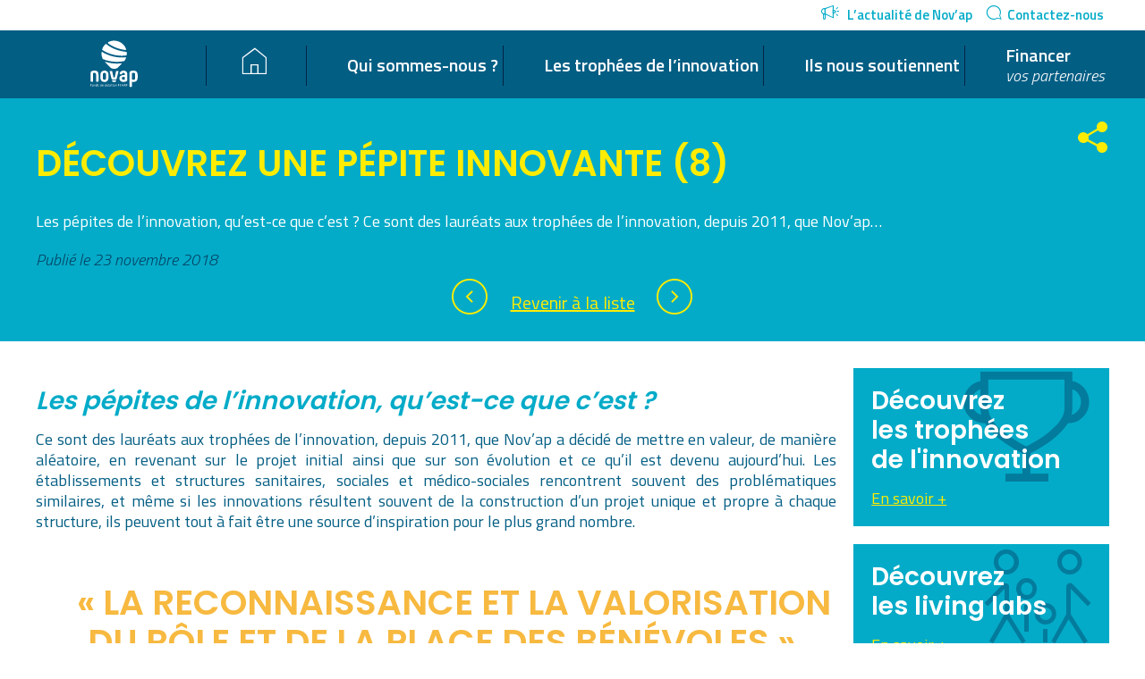

--- FILE ---
content_type: text/html; charset=UTF-8
request_url: http://novap.fehap.fr/decouvrez-pepite-innovante-8/
body_size: 8758
content:
<!DOCTYPE html>
<!--[if lt IE 7]>      <html class="no-js lt-ie9 lt-ie8 lt-ie7"> <![endif]-->
<!--[if IE 7]>         <html class="no-js lt-ie9 lt-ie8"> <![endif]-->
<!--[if IE 8]>         <html class="no-js lt-ie9"> <![endif]-->
<!--[if gt IE 8]><!--> <html lang="fr-FR" class="no-js"> <!--<![endif]-->
<head>
    <meta charset="UTF-8">
    <meta name="viewport" content="width=device-width, initial-scale=1.0">
    <title>Découvrez une pépite innovante (8) | Nov&#039;ap</title>
    <link rel="apple-touch-icon" sizes="180x180" href="http://novap.fehap.fr/wp-content/themes/novap/images/icons/apple-touch-icon.png">
<link rel="icon" type="image/png" sizes="32x32" href="http://novap.fehap.fr/wp-content/themes/novap/images/icons/favicon-32x32.png?v=03">
<link rel="icon" type="image/png" sizes="16x16" href="http://novap.fehap.fr/wp-content/themes/novap/images/icons/favicon-16x16.png?v=03">
<link rel="manifest" href="http://novap.fehap.fr/wp-content/themes/novap/images/icons/manifest.json">
<link rel="mask-icon" href="http://novap.fehap.fr/wp-content/themes/novap/images/icons/safari-pinned-tab.svg" color="#5bbad5">
<link rel="shortcut icon" href="http://novap.fehap.fr/wp-content/themes/novap/images/icons/favicon.ico?v=03">
<meta name="msapplication-config" content="http://novap.fehap.fr/wp-content/themes/novap/images/icons/browserconfig.xml">
<meta name="theme-color" content="#ffffff">    <link rel="profile" href="http://gmpg.org/xfn/11">
    <link rel="pingback" href="http://novap.fehap.fr/xmlrpc.php">
    <!--[if lt IE 9]> <script src="http://novap.fehap.fr/wp-content/themes/novap/js/jquery.backgroundSize.js"></script> <![endif]-->
    <meta name='robots' content='max-image-preview:large' />
<link rel='dns-prefetch' href='//fonts.googleapis.com' />
<link rel="alternate" type="application/rss+xml" title="Nov&#039;ap &raquo; Découvrez une pépite innovante (8) Flux des commentaires" href="http://novap.fehap.fr/decouvrez-pepite-innovante-8/feed/" />
<link rel='stylesheet' id='dashicons-css' href='http://novap.fehap.fr/wp-includes/css/dashicons.min.css?ver=6.4.7' type='text/css' media='all' />
<link rel='stylesheet' id='post-views-counter-frontend-css' href='http://novap.fehap.fr/wp-content/plugins/post-views-counter/css/frontend.min.css?ver=1.5.5' type='text/css' media='all' />
<link rel='stylesheet' id='wp-block-library-css' href='http://novap.fehap.fr/wp-includes/css/dist/block-library/style.min.css?ver=6.4.7' type='text/css' media='all' />
<style id='classic-theme-styles-inline-css' type='text/css'>
/*! This file is auto-generated */
.wp-block-button__link{color:#fff;background-color:#32373c;border-radius:9999px;box-shadow:none;text-decoration:none;padding:calc(.667em + 2px) calc(1.333em + 2px);font-size:1.125em}.wp-block-file__button{background:#32373c;color:#fff;text-decoration:none}
</style>
<style id='global-styles-inline-css' type='text/css'>
body{--wp--preset--color--black: #000000;--wp--preset--color--cyan-bluish-gray: #abb8c3;--wp--preset--color--white: #ffffff;--wp--preset--color--pale-pink: #f78da7;--wp--preset--color--vivid-red: #cf2e2e;--wp--preset--color--luminous-vivid-orange: #ff6900;--wp--preset--color--luminous-vivid-amber: #fcb900;--wp--preset--color--light-green-cyan: #7bdcb5;--wp--preset--color--vivid-green-cyan: #00d084;--wp--preset--color--pale-cyan-blue: #8ed1fc;--wp--preset--color--vivid-cyan-blue: #0693e3;--wp--preset--color--vivid-purple: #9b51e0;--wp--preset--gradient--vivid-cyan-blue-to-vivid-purple: linear-gradient(135deg,rgba(6,147,227,1) 0%,rgb(155,81,224) 100%);--wp--preset--gradient--light-green-cyan-to-vivid-green-cyan: linear-gradient(135deg,rgb(122,220,180) 0%,rgb(0,208,130) 100%);--wp--preset--gradient--luminous-vivid-amber-to-luminous-vivid-orange: linear-gradient(135deg,rgba(252,185,0,1) 0%,rgba(255,105,0,1) 100%);--wp--preset--gradient--luminous-vivid-orange-to-vivid-red: linear-gradient(135deg,rgba(255,105,0,1) 0%,rgb(207,46,46) 100%);--wp--preset--gradient--very-light-gray-to-cyan-bluish-gray: linear-gradient(135deg,rgb(238,238,238) 0%,rgb(169,184,195) 100%);--wp--preset--gradient--cool-to-warm-spectrum: linear-gradient(135deg,rgb(74,234,220) 0%,rgb(151,120,209) 20%,rgb(207,42,186) 40%,rgb(238,44,130) 60%,rgb(251,105,98) 80%,rgb(254,248,76) 100%);--wp--preset--gradient--blush-light-purple: linear-gradient(135deg,rgb(255,206,236) 0%,rgb(152,150,240) 100%);--wp--preset--gradient--blush-bordeaux: linear-gradient(135deg,rgb(254,205,165) 0%,rgb(254,45,45) 50%,rgb(107,0,62) 100%);--wp--preset--gradient--luminous-dusk: linear-gradient(135deg,rgb(255,203,112) 0%,rgb(199,81,192) 50%,rgb(65,88,208) 100%);--wp--preset--gradient--pale-ocean: linear-gradient(135deg,rgb(255,245,203) 0%,rgb(182,227,212) 50%,rgb(51,167,181) 100%);--wp--preset--gradient--electric-grass: linear-gradient(135deg,rgb(202,248,128) 0%,rgb(113,206,126) 100%);--wp--preset--gradient--midnight: linear-gradient(135deg,rgb(2,3,129) 0%,rgb(40,116,252) 100%);--wp--preset--font-size--small: 13px;--wp--preset--font-size--medium: 20px;--wp--preset--font-size--large: 36px;--wp--preset--font-size--x-large: 42px;--wp--preset--spacing--20: 0.44rem;--wp--preset--spacing--30: 0.67rem;--wp--preset--spacing--40: 1rem;--wp--preset--spacing--50: 1.5rem;--wp--preset--spacing--60: 2.25rem;--wp--preset--spacing--70: 3.38rem;--wp--preset--spacing--80: 5.06rem;--wp--preset--shadow--natural: 6px 6px 9px rgba(0, 0, 0, 0.2);--wp--preset--shadow--deep: 12px 12px 50px rgba(0, 0, 0, 0.4);--wp--preset--shadow--sharp: 6px 6px 0px rgba(0, 0, 0, 0.2);--wp--preset--shadow--outlined: 6px 6px 0px -3px rgba(255, 255, 255, 1), 6px 6px rgba(0, 0, 0, 1);--wp--preset--shadow--crisp: 6px 6px 0px rgba(0, 0, 0, 1);}:where(.is-layout-flex){gap: 0.5em;}:where(.is-layout-grid){gap: 0.5em;}body .is-layout-flow > .alignleft{float: left;margin-inline-start: 0;margin-inline-end: 2em;}body .is-layout-flow > .alignright{float: right;margin-inline-start: 2em;margin-inline-end: 0;}body .is-layout-flow > .aligncenter{margin-left: auto !important;margin-right: auto !important;}body .is-layout-constrained > .alignleft{float: left;margin-inline-start: 0;margin-inline-end: 2em;}body .is-layout-constrained > .alignright{float: right;margin-inline-start: 2em;margin-inline-end: 0;}body .is-layout-constrained > .aligncenter{margin-left: auto !important;margin-right: auto !important;}body .is-layout-constrained > :where(:not(.alignleft):not(.alignright):not(.alignfull)){max-width: var(--wp--style--global--content-size);margin-left: auto !important;margin-right: auto !important;}body .is-layout-constrained > .alignwide{max-width: var(--wp--style--global--wide-size);}body .is-layout-flex{display: flex;}body .is-layout-flex{flex-wrap: wrap;align-items: center;}body .is-layout-flex > *{margin: 0;}body .is-layout-grid{display: grid;}body .is-layout-grid > *{margin: 0;}:where(.wp-block-columns.is-layout-flex){gap: 2em;}:where(.wp-block-columns.is-layout-grid){gap: 2em;}:where(.wp-block-post-template.is-layout-flex){gap: 1.25em;}:where(.wp-block-post-template.is-layout-grid){gap: 1.25em;}.has-black-color{color: var(--wp--preset--color--black) !important;}.has-cyan-bluish-gray-color{color: var(--wp--preset--color--cyan-bluish-gray) !important;}.has-white-color{color: var(--wp--preset--color--white) !important;}.has-pale-pink-color{color: var(--wp--preset--color--pale-pink) !important;}.has-vivid-red-color{color: var(--wp--preset--color--vivid-red) !important;}.has-luminous-vivid-orange-color{color: var(--wp--preset--color--luminous-vivid-orange) !important;}.has-luminous-vivid-amber-color{color: var(--wp--preset--color--luminous-vivid-amber) !important;}.has-light-green-cyan-color{color: var(--wp--preset--color--light-green-cyan) !important;}.has-vivid-green-cyan-color{color: var(--wp--preset--color--vivid-green-cyan) !important;}.has-pale-cyan-blue-color{color: var(--wp--preset--color--pale-cyan-blue) !important;}.has-vivid-cyan-blue-color{color: var(--wp--preset--color--vivid-cyan-blue) !important;}.has-vivid-purple-color{color: var(--wp--preset--color--vivid-purple) !important;}.has-black-background-color{background-color: var(--wp--preset--color--black) !important;}.has-cyan-bluish-gray-background-color{background-color: var(--wp--preset--color--cyan-bluish-gray) !important;}.has-white-background-color{background-color: var(--wp--preset--color--white) !important;}.has-pale-pink-background-color{background-color: var(--wp--preset--color--pale-pink) !important;}.has-vivid-red-background-color{background-color: var(--wp--preset--color--vivid-red) !important;}.has-luminous-vivid-orange-background-color{background-color: var(--wp--preset--color--luminous-vivid-orange) !important;}.has-luminous-vivid-amber-background-color{background-color: var(--wp--preset--color--luminous-vivid-amber) !important;}.has-light-green-cyan-background-color{background-color: var(--wp--preset--color--light-green-cyan) !important;}.has-vivid-green-cyan-background-color{background-color: var(--wp--preset--color--vivid-green-cyan) !important;}.has-pale-cyan-blue-background-color{background-color: var(--wp--preset--color--pale-cyan-blue) !important;}.has-vivid-cyan-blue-background-color{background-color: var(--wp--preset--color--vivid-cyan-blue) !important;}.has-vivid-purple-background-color{background-color: var(--wp--preset--color--vivid-purple) !important;}.has-black-border-color{border-color: var(--wp--preset--color--black) !important;}.has-cyan-bluish-gray-border-color{border-color: var(--wp--preset--color--cyan-bluish-gray) !important;}.has-white-border-color{border-color: var(--wp--preset--color--white) !important;}.has-pale-pink-border-color{border-color: var(--wp--preset--color--pale-pink) !important;}.has-vivid-red-border-color{border-color: var(--wp--preset--color--vivid-red) !important;}.has-luminous-vivid-orange-border-color{border-color: var(--wp--preset--color--luminous-vivid-orange) !important;}.has-luminous-vivid-amber-border-color{border-color: var(--wp--preset--color--luminous-vivid-amber) !important;}.has-light-green-cyan-border-color{border-color: var(--wp--preset--color--light-green-cyan) !important;}.has-vivid-green-cyan-border-color{border-color: var(--wp--preset--color--vivid-green-cyan) !important;}.has-pale-cyan-blue-border-color{border-color: var(--wp--preset--color--pale-cyan-blue) !important;}.has-vivid-cyan-blue-border-color{border-color: var(--wp--preset--color--vivid-cyan-blue) !important;}.has-vivid-purple-border-color{border-color: var(--wp--preset--color--vivid-purple) !important;}.has-vivid-cyan-blue-to-vivid-purple-gradient-background{background: var(--wp--preset--gradient--vivid-cyan-blue-to-vivid-purple) !important;}.has-light-green-cyan-to-vivid-green-cyan-gradient-background{background: var(--wp--preset--gradient--light-green-cyan-to-vivid-green-cyan) !important;}.has-luminous-vivid-amber-to-luminous-vivid-orange-gradient-background{background: var(--wp--preset--gradient--luminous-vivid-amber-to-luminous-vivid-orange) !important;}.has-luminous-vivid-orange-to-vivid-red-gradient-background{background: var(--wp--preset--gradient--luminous-vivid-orange-to-vivid-red) !important;}.has-very-light-gray-to-cyan-bluish-gray-gradient-background{background: var(--wp--preset--gradient--very-light-gray-to-cyan-bluish-gray) !important;}.has-cool-to-warm-spectrum-gradient-background{background: var(--wp--preset--gradient--cool-to-warm-spectrum) !important;}.has-blush-light-purple-gradient-background{background: var(--wp--preset--gradient--blush-light-purple) !important;}.has-blush-bordeaux-gradient-background{background: var(--wp--preset--gradient--blush-bordeaux) !important;}.has-luminous-dusk-gradient-background{background: var(--wp--preset--gradient--luminous-dusk) !important;}.has-pale-ocean-gradient-background{background: var(--wp--preset--gradient--pale-ocean) !important;}.has-electric-grass-gradient-background{background: var(--wp--preset--gradient--electric-grass) !important;}.has-midnight-gradient-background{background: var(--wp--preset--gradient--midnight) !important;}.has-small-font-size{font-size: var(--wp--preset--font-size--small) !important;}.has-medium-font-size{font-size: var(--wp--preset--font-size--medium) !important;}.has-large-font-size{font-size: var(--wp--preset--font-size--large) !important;}.has-x-large-font-size{font-size: var(--wp--preset--font-size--x-large) !important;}
.wp-block-navigation a:where(:not(.wp-element-button)){color: inherit;}
:where(.wp-block-post-template.is-layout-flex){gap: 1.25em;}:where(.wp-block-post-template.is-layout-grid){gap: 1.25em;}
:where(.wp-block-columns.is-layout-flex){gap: 2em;}:where(.wp-block-columns.is-layout-grid){gap: 2em;}
.wp-block-pullquote{font-size: 1.5em;line-height: 1.6;}
</style>
<link rel='stylesheet' id='novap-webfonts-css' href='//fonts.googleapis.com/css?family=Poppins:400,500,600|Titillium+Web:300i,400,600,700' type='text/css' media='all' />
<link rel='stylesheet' id='novap-style-css' href='http://novap.fehap.fr/wp-content/themes/novap/css/style.css?ver=1.1.11' type='text/css' media='screen' />
<link rel='stylesheet' id='novap-style-print-css' href='http://novap.fehap.fr/wp-content/themes/novap/css/print.css?ver=1.1.0' type='text/css' media='print' />
<script type="text/javascript" src="http://novap.fehap.fr/wp-includes/js/jquery/jquery.min.js?ver=3.7.1" id="jquery-core-js"></script>
<script type="text/javascript" src="http://novap.fehap.fr/wp-includes/js/jquery/jquery-migrate.min.js?ver=3.4.1" id="jquery-migrate-js"></script>
<script type="text/javascript" src="http://novap.fehap.fr/wp-content/themes/novap/js/modernizr-2.6.2-respond-1.1.0.min.js?ver=2.6.2" id="modernizr-js"></script>
<script type="text/javascript" id="novap-scripts-js-extra">
/* <![CDATA[ */
var novap_script_objects = {"theme_url":"http:\/\/novap.fehap.fr\/wp-content\/themes\/novap","ajax_url":"http:\/\/novap.fehap.fr\/wp-admin\/admin-ajax.php"};
/* ]]> */
</script>
<script type="text/javascript" src="http://novap.fehap.fr/wp-content/themes/novap/js/scripts.min.js?ver=1.1.05" id="novap-scripts-js"></script>
<script></script><link rel="https://api.w.org/" href="http://novap.fehap.fr/wp-json/" /><link rel="alternate" type="application/json" href="http://novap.fehap.fr/wp-json/wp/v2/posts/2416" /><link rel="EditURI" type="application/rsd+xml" title="RSD" href="http://novap.fehap.fr/xmlrpc.php?rsd" />
<link rel="canonical" href="http://novap.fehap.fr/decouvrez-pepite-innovante-8/" />
<link rel='shortlink' href='http://novap.fehap.fr/?p=2416' />
<link rel="alternate" type="application/json+oembed" href="http://novap.fehap.fr/wp-json/oembed/1.0/embed?url=http%3A%2F%2Fnovap.fehap.fr%2Fdecouvrez-pepite-innovante-8%2F" />
<link rel="alternate" type="text/xml+oembed" href="http://novap.fehap.fr/wp-json/oembed/1.0/embed?url=http%3A%2F%2Fnovap.fehap.fr%2Fdecouvrez-pepite-innovante-8%2F&#038;format=xml" />
<meta name="generator" content="Site Kit by Google 1.118.0" /><meta name="generator" content="Powered by WPBakery Page Builder - drag and drop page builder for WordPress."/>
<style type="text/css" media="screen">
    /* html { margin-top: 32px !important; }
    * html body { margin-top: 32px !important; }
    @media screen and ( min-width: 768px and max-width: 782px ) {
        html { margin-top: 46px !important; }
        * html body { margin-top: 46px !important; }
    }
    @media screen and ( max-width: 767px ) {
        html { margin-top: 0 !important; }
        * html body { margin-top: 0 !important; }
    } */
</style>
<link rel="icon" href="http://novap.fehap.fr/wp-content/uploads/2020/05/cropped-novap_couleur_favicon-32x32.png" sizes="32x32" />
<link rel="icon" href="http://novap.fehap.fr/wp-content/uploads/2020/05/cropped-novap_couleur_favicon-192x192.png" sizes="192x192" />
<link rel="apple-touch-icon" href="http://novap.fehap.fr/wp-content/uploads/2020/05/cropped-novap_couleur_favicon-180x180.png" />
<meta name="msapplication-TileImage" content="http://novap.fehap.fr/wp-content/uploads/2020/05/cropped-novap_couleur_favicon-270x270.png" />
<noscript><style> .wpb_animate_when_almost_visible { opacity: 1; }</style></noscript>        </head>

<body class="post-template-default single single-post postid-2416 single-format-standard loading wpb-js-composer js-comp-ver-7.4 vc_responsive">
    <div class="clear"></div><div id="log"></div>
      <div id="respMenuWrapper"></div><a id="respMenuButton" href="javacript:;"><i><span></span></i></a>    
    <header id="header">
        <div id="headerTop">
            <div class="pageInner">
                <div id="headerTopRight">
                    <div id="topMenuWrapper">
                        <ul id="headerTopRightMenu">
                            <li id="menu-item-41" class="menu-item menu-item-type-post_type menu-item-object-page menu-item-41"><a href="http://novap.fehap.fr/lactualite-de-novap/"><i class="pictoNews"></i> L&rsquo;actualité de Nov&rsquo;ap</a></li>
<li id="menu-item-40" class="menu-item menu-item-type-post_type menu-item-object-page menu-item-40"><a href="http://novap.fehap.fr/contactez-nous/"><i class="pictoChat"></i>Contactez-nous</a></li>
                        </ul>
                    </div>
                </div>
                <div class="clear"></div>
            </div>
        </div>
        <div id="headerMain">
            <div class="pageInner">
                <a id="mainLogo" href="http://novap.fehap.fr/" title="" rel="home"></a>
                <div id="mainNavWrapper">
                    <nav id="mainNav">
                        <ul id="mainMenu">
                            <li id="menu-item-1478" class="home menu-item menu-item-type-post_type menu-item-object-page menu-item-home menu-item-1478"><a href="http://novap.fehap.fr/"><i class="pictoHome"></i></a></li>
<li id="menu-item-449" class="menu-item menu-item-type-post_type menu-item-object-page menu-item-449"><a href="http://novap.fehap.fr/quest-ce-que-novap/">Qui sommes-nous ?</a></li>
<li id="menu-item-37" class="sub6 candidate menu-item menu-item-type-post_type menu-item-object-page menu-item-has-children menu-item-37"><a href="http://novap.fehap.fr/fehap-valorise-vos-innovations/">Les trophées de l&rsquo;innovation</a>
<ul class="sub-menu">
	<li id="menu-item-394" class="menu-item menu-item-type-post_type menu-item-object-page menu-item-394"><a href="http://novap.fehap.fr/fehap-valorise-vos-innovations/">Quand la Fehap valorise vos innovations</a></li>
	<li id="menu-item-2492" class="menu-item menu-item-type-post_type menu-item-object-page menu-item-2492"><a href="http://novap.fehap.fr/les-laureats/">Les lauréats</a></li>
	<li id="menu-item-392" class="menu-item menu-item-type-post_type menu-item-object-page menu-item-392"><a href="http://novap.fehap.fr/les-candidats/">Les candidats : cartographie des projets reçus</a></li>
</ul>
</li>
<li id="menu-item-4332" class="menu-item menu-item-type-post_type menu-item-object-page menu-item-4332"><a href="http://novap.fehap.fr/partenaires/">Ils nous soutiennent</a></li>
<li id="menu-item-38" class="menu-item menu-item-type-post_type menu-item-object-page menu-item-38"><a href="http://novap.fehap.fr/vos-partenaires/">Financer <br /><small>vos partenaires</small></a></li>
                        </ul>
                        <div class="clear"></div>
                    </nav>
                </div>
                <div class="clear"></div>
            </div>
        </div>
    </header>
    <div id="mainContent" role="main">    <header class="pageHeader singleHeader">
        <div class="pageInner">
            <h1>Découvrez une pépite innovante (8)</h1>
            <p>Les pépites de l’innovation, qu&rsquo;est-ce que c&rsquo;est ? Ce sont des lauréats aux trophées de l’innovation, depuis 2011, que Nov’ap&#8230;</p>
            <div class="date">Publié le 23 novembre 2018</div>
            <div class="socialsShareWrapper">
    <a href="javascript:;" class="open" title="Share this page"><i class="pictoShare"></i></a>
    <ul class="socials socialShare">
        <li><a class="facebook" href="https://www.facebook.com/sharer/sharer.php?u=http://novap.fehap.fr/decouvrez-pepite-innovante-8/" title="Partager sur Facebook" target="_blank"></a></li>
        <li><a class="twitter" href="https://twitter.com/home?status=D%C3%A9couvrez+une+p%C3%A9pite+innovante+%288%29+http%3A%2F%2Fnovap.fehap.fr%2F%3Fp%3D2416" title="Partager sur Twitter" target="_blank"></a></li>
        <li><a class="linkedin" href="https://www.linkedin.com/shareArticle?mini=true&url=http://novap.fehap.fr/decouvrez-pepite-innovante-8/&title=Découvrez une pépite innovante (8)&summary=&source=" title="Partager sur LinkedIn" target="_blank"></a></li>
    </ul>
    <div class="clear"></div>
</div>        </div>
        <nav class="postsNav">
    <ul>
        <li class="prev"><a href="http://novap.fehap.fr/28-decouvrez-projet-kapass/" rel="prev"><i class="pictoArrowLeft"></i></a></li>
        <li class="all"><a href="http://novap.fehap.fr/lactualite-de-novap/">Revenir à la liste</a></li>        <li class="next"><a href="http://novap.fehap.fr/90-dossiers-recus-merci-participation/" rel="next"><span class=""><i class="pictoArrowRight"></i></a> <i class="pictoRight"></i></li>
        <div class="clear"></div>
    </ul>
</nav>    </header>
    
    <div class="espace30"></div>
    <div class="pageInner">
        <div class="row last">
            <div class="col col9">
                <div class="pageContent editableContent singleContent">
                    <h3><span style="color: #00abc8;"><em><strong>Les pépites de l’innovation, qu&rsquo;est-ce que c&rsquo;est ?</strong></em> </span></h3>
<p style="text-align: justify;">Ce sont des lauréats aux trophées de l’innovation, depuis 2011, que Nov’ap a décidé de mettre en valeur, de manière aléatoire, en revenant sur le projet initial ainsi que sur son évolution et ce qu’il est devenu aujourd’hui. Les établissements et structures sanitaires, sociales et médico-sociales rencontrent souvent des problématiques similaires, et même si les innovations résultent souvent de la construction d’un projet unique et propre à chaque structure, ils peuvent tout à fait être une source d’inspiration pour le plus grand nombre.</p>
<p>&nbsp;</p>
<h2 style="padding-left: 30px; text-align: center;"><span style="color: #f7b93e;"> « LA RECONNAISSANCE ET LA VALORISATION DU RÔLE ET DE LA PLACE DES BÉNÉVOLES »    </span><span style="color: #fab900;"><span style="color: #f7b93e;">LAURÉAT DES TROPHÉES DE L&rsquo;INNOVATION DE 2012</span><br />
</span></h2>
<p>&nbsp;</p>
<p style="text-align: justify;"><span style="color: #004266;">L’association les Amitiés d’Armor a travaillé sur <em>la reconnaissance et la valorisation du rôle et de la place des bénévoles </em>œuvrant au sein de 10 EHPAD, afin de promouvoir la pratique du bénévolat et de souligner cet engagement, toujours dans l’optique d’améliorer le bien-être des résidents.</span></p>
<p style="text-align: justify;"><span style="color: #004266;">Concrètement, cela s’est traduit par la rédaction d’une charte afin d’encadrer la pratique des bénévoles tout en les responsabilisant dans leurs missions; la mise en place d’une journée annuelle d’inter-échanges, destinée à donner des outils aux bénévoles pour les faire monter en compétences sur le projet associatif et l’institution de  « référents » bénévoles pour leur apporter un appui.</span></p>
<p style="text-align: justify;"><span style="color: #004266;">A cette occasion, le projet porté par l’association avait été désigné comme lauréat aux trophées de l’innovation de la FEHAP en 2012.</span></p>
<p style="text-align: center;"><span style="color: #fab900; font-size: 12pt;"><strong>Pour revoir la présentation initiale du projet, <span style="color: #fab900;">cliquez <a style="color: #fab900;" href="http://novap.fehap.fr/candidats/reconnaissance-valorisation-role-de-place-benevoles-2/">ici</a></span></strong></span></p>
<p style="text-align: justify;"><span style="color: #004266;">Depuis, les bénévoles sont positionnés comme de <strong>véritables partenaires de l’institution</strong> : leur présence régulière, leur connaissance du fonctionnement de l&rsquo;établissement et leur bonne compréhension des comportements et attentes des résidents, en font de précieux intervenants.</span></p>
<p style="text-align: justify;"><span style="color: #004266;">Ils sont même devenus <strong>force de proposition</strong> auprès du directeur afin de suggérer des améliorations dans les équipements et/ou l’organisation de l’établissement.</span></p>
<p style="text-align: justify;"><span style="color: #004266;">Depuis 2012, cette mise en valeur des bénévoles a permis de stabiliser leur nombre au sein des 10 établissements et les actions initialement mises en place perdurent : les bénévoles reçoivent et signent la charte avant de débuter leur activité au sein de l’établissement, des référents établissements et associatifs sont toujours désignés et les bénévoles attendent avec impatience la tenue des journées annuelles bénévoles.  </span></p>
<p style="text-align: justify;"><span style="color: #004266;">La valorisation de leur rôle s’incarne dans la volonté que<strong> les EHPAD soient avant tout des lieux de vie avant d&rsquo;être des lieux de soins </strong>pour les personnes accompagnées, où chacune d’elles, grâce à l’aide des bénévoles, puisse maintenir ou développer un intérêt pour des activités à vocation culturelle, spirituelle ou autre.</span></p>
<h2 style="text-align: justify;"></h2>
<div class="post-views content-post post-2416 entry-meta load-static">
				<span class="post-views-icon dashicons dashicons-chart-bar"></span> <span class="post-views-label">Post Views:</span> <span class="post-views-count">0</span>
			</div>                    <hr />
                </div>
                <h2>Les derniers articles publiés</h2>
                <div class="newsFullList">
<div class="leftRightContent">
    <div class="image" style="background-image: url(http://novap.fehap.fr/wp-content/uploads/2022/01/Kapass.png);"></div>
    <a href="http://novap.fehap.fr/28-decouvrez-projet-kapass/" class="content postContent">
        <div class="date">Publié le  28 janvier 2022</div>
        <h3>#28. Découvrez le projet « KAPASS »</h3>
        <div class="excerpt">«KAPASS» 
Lauréat de l'édition 2019 des trophées de l'innovation de la FEHAP dans la catégorie ESPOIR
Souvenez-vous en 2019, le projet porté par l'ALGEEI 47 avait remporté un trophée de...</div>
        <span class="more">En savoir +</span>
    </a>
    <div class="clear"></div>
</div>


<div class="leftRightContent">
    <div class="image" style="background-image: url(http://novap.fehap.fr/wp-content/uploads/2022/01/header_1920x600_ffe_08122021-1024x320_1-800x250.jpg);"></div>
    <a href="http://novap.fehap.fr/appel-a-projets-humanisation-des-soins-accueillir-et-accompagner-dans-des-lieux-de-soins/" class="content postContent">
        <div class="date">Publié le  10 janvier 2022</div>
        <h3>Les candidatures au concours La France s&rsquo;engage ouvertes jusqu&rsquo;au 27 janvier !</h3>
        <div class="excerpt">Créée en 2017, la Fondation La France s'engage promeut l’engagement de la société civile dans des initiatives innovantes, solidaires et utiles au plus grand nombre. Elle favorise ainsi le...</div>
        <span class="more">En savoir +</span>
    </a>
    <div class="clear"></div>
</div>


<div class="leftRightContent">
    <div class="image" style="background-image: url(http://novap.fehap.fr/wp-content/uploads/2021/12/Fondation_de_France.svg_-490x490.png);"></div>
    <a href="http://novap.fehap.fr/appel-a-projets-humanisation-soins-accueillir-accompagner-lieux-de-soins/" class="content postContent">
        <div class="date">Publié le  15 décembre 2021</div>
        <h3>Appel à projets : Humanisation des soins : accueillir et accompagner dans des lieux de soins</h3>
        <div class="excerpt">La Fondation de France lance un appel à projet sur le thème de l'humanisation des soins : accueillir et accompagner dans des lieux de soins.

L'appel à projet est ouvert jusqu'au 23 mars 2022.</div>
        <span class="more">En savoir +</span>
    </a>
    <div class="clear"></div>
</div>

</div>

<!-- <div class="textCenter"><a href="javascript:;" class="button morePosts moreNews">Afficher plus d'articles</a></div> -->

<script type="text/javascript">
        var posts_count = 62;
    var cat_id = '';
</script><div class="clear"></div>            </div>
            <div class="col col3 sidebar">
    <a href="http://novap.fehap.fr/les-candidats/" class="sideBlock candidates">
        <h3>Découvrez <br />les trophées <br />de l'innovation</h3>
        <span class="more">En savoir +</span>
    </a>
    <a href="http://novap.fehap.fr/les-living-labs/" class="sideBlock living_labs">
        <h3>Découvrez <br />les living labs</h3>
        <span class="more">En savoir +</span>
    </a>
</div>        </div>
    </div>
        <div class="espace150"></div>
    
                <div class="pageInner footerInterpellationWrapper">
            <div class="wpb-content-wrapper"><div class="vc_row wpb_row vc_row-fluid yellow_bg interpellationBlock vc_custom_1507640855057 vc_row-o-equal-height vc_row-o-content-middle vc_row-flex"><div class="wpb_column vc_column_container vc_col-sm-6"><div class="vc_column-inner"><div class="wpb_wrapper">
	<div class="wpb_text_column wpb_content_element " >
		<div class="wpb_wrapper">
			<h2><span style="color: #005d83;">Vous souhaitez déposer</span><br />
<span style="color: #005d83;">un dossier ?</span></h2>
<p>N&rsquo;hésitez pas à déposer ici votre dossier de candidature pour les trophées de l&rsquo;innovation FEHAP !</p>

		</div>
	</div>
</div></div></div><div class="wpb_column vc_column_container vc_col-sm-6"><div class="vc_column-inner"><div class="wpb_wrapper">
	<div class="wpb_text_column wpb_content_element " >
		<div class="wpb_wrapper">
			<p style="text-align: center;"><a href="http://novap.fehap.fr/deposer-votre-projet/" target="" class="button blue_light  style="">Déposez votre dossier en ligne !</a></p>

		</div>
	</div>
</div></div></div></div>
</div>        </div>
            </div>
    <div class="clear"></div>
    
    <footer id="footer" role="contentinfo" style="background-image: url();">
        <div class="pageInner">
            <a href="http://www.fehap.fr" target="_blank"><img src="http://novap.fehap.fr/wp-content/themes/novap/images/fehap_footer.png" alt="Nov'ap" id="footerLogo" /></a>
            <div id="footerCols" class="row last">
                <div class="col col3 comHeight" data-height-group="footerCol">
                    Fédération des Etablissements Hospitaliers<br />
                    & d'Aide à la Personne<br />
                    Privés Non Lucratifs
                    <br />© copyright 2026                </div>
                <div class="col col3 comHeight" data-height-group="footerCol">
                    <p>01 53 98 95 00<br />
179, rue de Lourmel 75 015 PARIS</p>
                </div>
                <div class="col col3 comHeight" data-height-group="footerCol">
                    <nav id="footerNav"><ul><li id="menu-item-50" class="menu-item menu-item-type-post_type menu-item-object-page menu-item-50"><a href="http://novap.fehap.fr/contactez-nous/">Nous contacter</a></li>
<li id="menu-item-49" class="menu-item menu-item-type-post_type menu-item-object-page menu-item-49"><a href="http://novap.fehap.fr/mentions-legales/">Mentions légales</a></li>
</ul></nav>
                </div>
                <div class="col col3 comHeight" data-height-group="footerCol">
                                            <img src="http://novap.fehap.fr/wp-content/themes/novap/images/partenaires_footer.png" class="footerBank" />
                                    </div>
                <div class="clear"></div>
            </div>
            <div class="clear"></div>
        </div>
    </footer>
    <div class="clear"></div>
    
    <style>/*Centrage bouton formulaire*/
.page-id-1824 button {
display: block !important;
margin: 0 auto !important;
}

/*Force l'apparition des description de champs de formulaire*/
.gform_wrapper .gform_fields  li.gfield .gfield_description {
display: block !important;
}
/*Force l'apparition des labels de champs de formulaire*/
label.gfield_label {
display: block !important;
margin-bottom: 0 !important;
margin-top: 30px !important;
}

/*Style des titres des formulaires*/
.t1 {
margin-top: 60px !important;
text-transform: uppercase !important;
font-weight: bold !important;
font-size: 1.8em !important;
}

.t2 {
margin-top: 50px !important;
font-size: 1.4em !important;
border-bottom-width: 0px !important;
text-transform: uppercase !important;
}

.t3 {
margin-top: 40px !important;
font-weight: bold !important;
border-bottom-width: 0px !important;
display: inline-block !important;
}

/*Style séparateur*/
.jump {
margin: 30px 0 0 30px !important;
}

#mainContent div.pageInner.footerInterpellationWrapper {
display: none !important;
}

/*Suppression menu intermédiaire*/
#mainContent header div nav {
display: none !important;
}

/*Bouton candidature*/
#bouton-candidature {
text-transform : uppercase;
margin : 50px;
font-weight: bold;
}

#bouton-candidature a {
background-color : #ffed07;
border : none;
width: 100%;
margin: auto;
font-size : 24px;
color: #035f84;
padding: 25px;
}

#bouton-candidature a:hover {
background-color : #035f84;
color: #ffed07;
animation: 1s ease-in;
}</style>        <!-- Global site tag (gtag.js) - Google Analytics -->
<script async src="https://www.googletagmanager.com/gtag/js?id=UA-36859452-1"></script>
<script>
  window.dataLayer = window.dataLayer || [];
  function gtag(){dataLayer.push(arguments);}
  gtag('js', new Date());

  gtag('config', 'UA-36859452-1');
</script>    <link rel='stylesheet' id='js_composer_front-css' href='http://novap.fehap.fr/wp-content/plugins/js_composer/assets/css/js_composer.min.css?ver=7.4' type='text/css' media='all' />
<script type="text/javascript" src="http://novap.fehap.fr/wp-content/themes/novap/js/custom-form-elements.js?ver=1.102" id="custom-form-elements-script-js"></script>
<script type="text/javascript" src="http://novap.fehap.fr/wp-content/themes/novap/js/royalslider/jquery.royalslider.min.js?ver=1.0" id="royalslider-js"></script>
<script type="text/javascript" src="http://novap.fehap.fr/wp-content/plugins/js_composer/assets/js/dist/js_composer_front.min.js?ver=7.4" id="wpb_composer_front_js-js"></script>
<script></script>
</body>
</html>

--- FILE ---
content_type: image/svg+xml
request_url: http://novap.fehap.fr/wp-content/themes/novap/images/novap.svg
body_size: 19357
content:
<?xml version="1.0" encoding="UTF-8"?>
<svg id="Calque_1" xmlns="http://www.w3.org/2000/svg" version="1.1" viewBox="0 0 215 200">
  <!-- Generator: Adobe Illustrator 29.6.1, SVG Export Plug-In . SVG Version: 2.1.1 Build 9)  -->
  <defs>
    <style>
      .st0 {
        fill: #fff;
      }
    </style>
  </defs>
  <path class="st0" d="M8.75,172.59v-33.3c0-2.87.46-4.91,1.38-6.1s2.26-2.12,4.04-2.8c1.65-.67,3.41-1.15,5.28-1.42,1.86-.28,3.65-.41,5.37-.41,6.3,0,10.73,1.47,13.3,4.4,2.57,2.94,3.85,7.49,3.85,13.67v25.96c0,1.83-.92,2.75-2.75,2.75h-4.86c-1.83,0-2.75-.92-2.75-2.75v-26.88c0-2.75-.49-4.74-1.47-5.96-.98-1.22-2.69-1.83-5.14-1.83-.86,0-1.68.03-2.48.09-.8.06-1.47.18-2.02.37-.55.18-.92.46-1.1.83-.18.37-.28,1.01-.28,1.93v31.47c0,1.83-.92,2.75-2.75,2.75h-4.86c-1.83,0-2.75-.92-2.75-2.75Z"/>
  <path class="st0" d="M66.63,176.26c-5.5,0-9.69-1.7-12.57-5.09-2.88-3.39-4.31-8.42-4.31-15.09v-7.34c0-6.61,1.5-11.62,4.5-15.05,3-3.42,7.37-5.14,13.12-5.14s9.69,1.71,12.57,5.14c2.87,3.43,4.31,8.47,4.31,15.14v7.25c0,6.67-1.5,11.7-4.5,15.09-3,3.39-7.37,5.09-13.12,5.09ZM66.82,166.91c4.59,0,6.88-2.29,6.88-6.88v-15.14c0-4.65-2.17-6.97-6.51-6.97-4.59,0-6.88,2.29-6.88,6.88v15.14c0,4.65,2.17,6.97,6.51,6.97Z"/>
  <path class="st0" d="M147.37,176.26c-5.38,0-9.59-1.28-12.61-3.85-3.03-2.57-4.54-6.24-4.54-11.01s1.54-8.12,4.63-10.6c3.09-2.48,7.42-3.72,12.98-3.72,1.83,0,3.64.18,5.41.55v-2.75c0-4.65-1.87-6.97-5.6-6.97-1.77,0-3.1.34-3.99,1.01-.89.67-1.58,1.53-2.06,2.57-.31.73-.69,1.32-1.15,1.74-.46.43-1.15.64-2.06.64h-4.31c-1.83,0-2.75-.92-2.75-2.75,0-1.59.35-3.13,1.06-4.63.7-1.5,1.74-2.84,3.12-4.04s3.07-2.14,5.09-2.84c2.02-.7,4.37-1.06,7.06-1.06,5.14,0,9.08,1.39,11.83,4.17,2.75,2.78,4.13,7.42,4.13,13.9v18.9c0,2.94-.46,4.99-1.38,6.15-.92,1.16-2.29,2.08-4.13,2.75-3.43,1.22-7,1.83-10.73,1.83ZM151.77,166.45c.55-.18.93-.46,1.15-.83.21-.37.32-1.01.32-1.93v-8.16c-.92-.18-1.83-.32-2.75-.41-.92-.09-1.99-.14-3.21-.14-2.2,0-3.84.44-4.91,1.33-1.07.89-1.61,2.37-1.61,4.45,0,2.2.53,3.78,1.61,4.72,1.07.95,2.77,1.42,5.09,1.42.49,0,1.16-.01,2.02-.05.86-.03,1.62-.17,2.29-.41Z"/>
  <path class="st0" d="M175.53,197.53c-1.83,0-2.75-.92-2.75-2.75v-55.48c0-2.87.46-4.91,1.38-6.1s2.26-2.12,4.04-2.8c.79-.31,1.73-.58,2.8-.83,1.07-.24,2.12-.44,3.17-.6,1.04-.15,2.06-.26,3.07-.32,1.01-.06,1.88-.09,2.61-.09,5.75,0,10.08,1.71,12.98,5.14,2.9,3.43,4.36,8.47,4.36,15.14v7.25c0,6.67-1.5,11.7-4.5,15.09-3,3.39-7.37,5.09-13.12,5.09-1.04,0-2.1-.06-3.17-.18-1.07-.12-2.16-.28-3.26-.46v19.15c0,1.83-.92,2.75-2.75,2.75h-4.86ZM189.75,166.91c4.59,0,6.88-2.29,6.88-6.88v-15.14c0-4.65-2.26-6.97-6.79-6.97-1.04,0-1.97.03-2.8.09-.83.06-1.64.22-2.43.46-.55.12-.93.38-1.15.78-.22.4-.32,1.05-.32,1.97v22.48c0,.92.11,1.58.32,1.97.21.4.6.66,1.15.78.79.25,1.62.38,2.48.41.86.03,1.74.05,2.66.05Z"/>
  <path class="st0" d="M119.58,98.75c6.51,0,12.93-.4,19.17-1.2,1.17-.15,1.86,1.25,1.03,2.09l-16.81,16.82c-5.54,5.54-24.46,5.54-29.99,0l-22.93-22.93s-.02-.02-.03-.03c-.9-.9.02-2.41,1.24-2.03,7.22,2.25,14.95,4.05,22.93,5.3,8.53,1.34,17.05,2,25.41,2Z"/>
  <path class="st0" d="M158.02,74.9c-1.69,4.38-3.97,8.59-6.85,12.49-.3.41-.74.69-1.23.8-31.63,7.19-66.09,1.62-89.34-8.46-.47-.2-.84-.56-1.06-1.02-3.48-7.29-5.22-15.2-5.22-23.11,0-1.42.06-2.84.17-4.25.12-1.57,1.89-2.46,3.22-1.61,10.1,6.39,22.43,12,35.71,16.09,15.48,4.78,31.27,7.19,46.32,7.19,5.45,0,10.81-.32,16.03-.96,1.58-.19,2.81,1.35,2.24,2.84Z"/>
  <path class="st0" d="M154.82,41.37c-28.36-3.21-55.15-15.01-71.96-27.95-1.89-1.46-1.63-4.41.49-5.5,7.7-3.98,16.16-5.97,24.62-5.97,13.73,0,27.46,5.24,37.93,15.71,5.65,5.65,9.78,12.26,12.38,19.3.85,2.3-1.02,4.69-3.46,4.41Z"/>
  <path class="st0" d="M161.6,55.59c0,1.78-.09,3.57-.27,5.34s-1.51,3.16-3.25,3.43c-6.05.92-12.18,1.35-18.29,1.35-30.92,0-61.54-10.92-80.78-23.9-1.47-.99-2.08-2.86-1.47-4.53,2.59-7.16,6.76-13.88,12.5-19.62.14-.14.29-.29.43-.43,1.41-1.38,3.64-1.48,5.16-.22,10.66,8.85,25.26,16.97,41.43,22.85,13.55,4.93,27.44,8,40.93,9.14,1.92.16,3.44,1.69,3.54,3.61.05.99.08,1.98.08,2.97Z"/>
  <g>
    <path class="st0" d="M126.38,131.68h0s-7.88,31.06-7.88,31.06c-.49,1.95-2.25,3.31-4.25,3.31h-13.18c-2.01,0-3.76-1.36-4.25-3.31l-7.89-31.05c.04-.38.17-.7.4-.95.43-.46,1.11-.69,2.04-.69h7.1c.57,0,1.07.4,1.18.96l5.2,25.14c.12.56.61.96,1.18.96h3.53c.57,0,1.06-.4,1.18-.96l5.2-25.14c.12-.56.61-.96,1.18-.96h6.82c1.52,0,2.32.55,2.42,1.64Z"/>
    <path class="st0" d="M100.17,169.18c-.93,0-1.61.88-1.38,1.78h0c.56,2.16,1.3,3.59,2.22,4.3.93.71,2.38,1.06,4.35,1.06h4.63c1.98,0,3.43-.35,4.35-1.06.93-.71,1.67-2.14,2.22-4.3h0c.23-.9-.45-1.78-1.38-1.78h-15Z"/>
  </g>
  <g>
    <path class="st0" d="M13.83,185.65c0,.09,0,.18-.01.25,0,.07-.03.13-.05.17-.03.04-.05.07-.09.09s-.07.03-.1.03h-3.55v3.29h3.35s.07,0,.1.03c.03.02.06.05.09.09.02.04.04.09.05.16,0,.07.01.15.01.26,0,.09,0,.18-.01.24-.01.07-.03.12-.05.16-.03.04-.05.07-.09.1-.03.02-.07.03-.1.03h-3.35v4.03s-.01.07-.03.1c-.02.03-.05.06-.1.07-.05.02-.11.03-.19.04s-.18.02-.31.02c-.12,0-.22,0-.31-.02s-.15-.03-.2-.04c-.05-.02-.08-.04-.1-.07-.02-.03-.03-.07-.03-.1v-8.96c0-.19.05-.33.15-.41.1-.08.21-.12.33-.12h4.35s.07.01.1.03c.03.02.06.05.09.1.02.04.04.1.05.18s.01.16.01.25Z"/>
    <path class="st0" d="M21.69,191.15c0,.55-.07,1.05-.22,1.51-.14.46-.36.86-.65,1.19-.29.33-.65.59-1.08.78-.43.19-.93.28-1.5.28s-1.04-.08-1.45-.25c-.41-.16-.75-.4-1.03-.72-.27-.31-.48-.7-.61-1.14-.13-.45-.2-.96-.2-1.53s.07-1.05.21-1.51.36-.86.64-1.19c.29-.33.64-.59,1.07-.78.43-.18.93-.28,1.5-.28s1.04.08,1.45.25c.41.16.75.4,1.03.72s.48.7.62,1.14c.14.45.21.96.21,1.52ZM20.41,191.23c0-.36-.03-.71-.1-1.03-.07-.32-.18-.61-.34-.85-.16-.24-.37-.44-.63-.58-.27-.14-.6-.21-1-.21-.37,0-.68.06-.95.19-.26.13-.48.31-.65.55-.17.24-.3.52-.38.84s-.12.68-.12,1.06.03.72.1,1.04c.07.32.18.61.34.85s.37.43.64.58c.27.14.6.21,1,.21.36,0,.68-.06.94-.19s.49-.31.66-.55.3-.51.38-.84c.08-.32.12-.68.12-1.07Z"/>
    <path class="st0" d="M29.31,194.59s0,.07-.03.1c-.02.03-.05.05-.1.07-.04.02-.11.04-.19.04-.08,0-.18.02-.3.02s-.23,0-.31-.02c-.08,0-.14-.03-.19-.04-.04-.02-.08-.04-.1-.07-.02-.03-.03-.06-.03-.1v-3.94c0-.38-.03-.69-.09-.93-.06-.23-.15-.44-.26-.61-.11-.17-.26-.3-.45-.39-.18-.09-.39-.13-.63-.13-.31,0-.62.11-.93.33-.31.22-.63.54-.97.96v4.71s-.01.07-.03.1c-.02.03-.05.05-.1.07-.04.02-.11.04-.19.04s-.18.02-.31.02-.22,0-.3-.02c-.08,0-.14-.03-.19-.04-.05-.02-.08-.04-.1-.07-.02-.03-.03-.06-.03-.1v-6.73s0-.07.02-.1.04-.05.09-.07c.04-.02.1-.04.17-.04.07,0,.16-.01.28-.01s.2,0,.27.01c.07,0,.13.02.17.04.04.02.07.05.09.07s.03.06.03.1v.89c.38-.42.76-.73,1.13-.93.38-.2.76-.3,1.14-.3.45,0,.83.08,1.13.23.31.15.55.36.74.61s.33.55.41.89c.08.34.12.75.12,1.23v4.11Z"/>
    <path class="st0" d="M37.33,194.59s0,.07-.03.1c-.02.03-.05.05-.09.07-.04.02-.1.03-.17.04-.07,0-.15.02-.25.02-.1,0-.19,0-.26-.02-.07,0-.13-.02-.17-.04-.04-.02-.08-.04-.1-.07s-.03-.06-.03-.1v-.89c-.35.38-.72.68-1.1.9-.38.21-.8.32-1.25.32-.49,0-.92-.1-1.26-.29-.35-.19-.63-.45-.85-.78-.22-.33-.38-.71-.48-1.15s-.15-.91-.15-1.4c0-.58.06-1.1.19-1.57.12-.47.31-.86.55-1.19.24-.33.55-.58.91-.76.36-.18.78-.27,1.25-.27.39,0,.75.09,1.08.26.33.17.65.43.97.76v-3.91s0-.07.03-.1c.02-.03.05-.06.1-.07.05-.02.11-.03.19-.04.08-.01.18-.02.3-.02s.23,0,.31.02c.08.01.14.03.19.04.04.02.08.04.1.07s.03.07.03.1v9.96ZM36.09,189.85c-.33-.41-.66-.73-.97-.95-.31-.22-.64-.33-.98-.33-.31,0-.58.07-.8.22-.22.15-.4.35-.53.59-.14.24-.24.52-.3.83-.06.31-.09.62-.09.94,0,.34.03.67.08.99.05.32.14.61.27.86.13.25.3.45.52.61.21.15.48.23.81.23.16,0,.32-.02.47-.07s.31-.12.47-.22c.16-.1.33-.24.5-.41s.36-.37.55-.62v-2.69Z"/>
    <path class="st0" d="M43.83,192.75c0,.34-.06.65-.19.92-.13.27-.31.5-.54.68-.23.18-.51.32-.84.42-.32.09-.68.14-1.07.14-.24,0-.47-.02-.68-.06-.22-.04-.41-.08-.58-.14-.17-.06-.32-.12-.44-.18s-.21-.12-.26-.17c-.05-.05-.09-.12-.12-.21-.03-.09-.04-.21-.04-.37,0-.09,0-.17.01-.24,0-.06.02-.12.04-.16s.04-.07.06-.09c.03-.02.06-.03.09-.03.05,0,.14.03.24.1.11.07.24.14.4.22s.34.15.56.22c.21.07.46.1.74.1.21,0,.4-.02.57-.07.17-.04.32-.11.44-.2.12-.09.22-.2.29-.33s.1-.29.1-.48-.05-.35-.15-.48c-.1-.13-.23-.24-.39-.34-.16-.1-.34-.19-.54-.27s-.41-.16-.62-.24c-.21-.08-.42-.18-.62-.29-.2-.11-.38-.24-.54-.39-.16-.15-.29-.34-.39-.55-.1-.21-.15-.47-.15-.77,0-.26.05-.52.15-.76s.26-.45.46-.64c.2-.18.46-.33.77-.44.31-.11.66-.16,1.07-.16.18,0,.36.01.54.04.18.03.34.07.49.11.14.04.27.09.37.15.1.05.18.1.23.14s.09.07.1.1c.02.03.03.06.04.1,0,.04.01.08.02.14,0,.05.01.12.01.2,0,.08,0,.16-.01.22,0,.06-.02.11-.04.15-.02.04-.04.07-.06.09-.03.02-.05.03-.08.03-.04,0-.11-.03-.19-.08s-.19-.11-.33-.18c-.13-.06-.29-.12-.48-.18-.18-.05-.39-.08-.62-.08-.21,0-.39.02-.55.07-.16.05-.29.11-.39.2-.1.09-.18.19-.23.31-.05.12-.08.25-.08.39,0,.19.05.36.15.49.1.13.23.25.39.35.16.1.34.19.55.27.2.08.41.16.62.25.21.08.42.18.63.28s.39.23.55.38c.16.15.29.33.39.54.1.21.15.46.15.75Z"/>
    <path class="st0" d="M54.83,194.59s0,.07-.03.1c-.02.03-.05.05-.09.07-.04.02-.1.03-.17.04-.07,0-.15.02-.25.02-.1,0-.19,0-.26-.02-.07,0-.13-.02-.17-.04-.04-.02-.08-.04-.1-.07s-.03-.06-.03-.1v-.89c-.35.38-.72.68-1.1.9-.38.21-.8.32-1.25.32-.49,0-.92-.1-1.26-.29-.35-.19-.63-.45-.85-.78-.22-.33-.38-.71-.48-1.15s-.15-.91-.15-1.4c0-.58.06-1.1.19-1.57.12-.47.31-.86.55-1.19.24-.33.55-.58.91-.76.36-.18.78-.27,1.25-.27.39,0,.75.09,1.08.26.33.17.65.43.97.76v-3.91s0-.07.03-.1c.02-.03.05-.06.1-.07.05-.02.11-.03.19-.04.08-.01.18-.02.3-.02s.23,0,.31.02c.08.01.14.03.19.04.04.02.08.04.1.07s.03.07.03.1v9.96ZM53.59,189.85c-.33-.41-.66-.73-.97-.95-.31-.22-.64-.33-.98-.33-.31,0-.58.07-.8.22-.22.15-.4.35-.53.59-.14.24-.24.52-.3.83-.06.31-.09.62-.09.94,0,.34.03.67.08.99.05.32.14.61.27.86.13.25.3.45.52.61.21.15.48.23.81.23.16,0,.32-.02.47-.07s.31-.12.47-.22c.16-.1.33-.24.5-.41s.36-.37.55-.62v-2.69Z"/>
    <path class="st0" d="M62.86,190.93c0,.19-.05.33-.15.42-.1.08-.21.12-.33.12h-4.43c0,.37.04.71.11,1.01.08.3.2.56.38.77.18.21.4.38.68.49s.62.17,1.03.17c.32,0,.61-.03.86-.08.25-.05.47-.11.65-.18.18-.06.33-.12.45-.18s.21-.08.27-.08c.04,0,.07,0,.09.03.03.02.05.04.06.08.02.04.03.08.03.15,0,.06.01.14.01.23,0,.06,0,.12,0,.17,0,.05-.01.09-.02.13s-.02.07-.04.1-.04.06-.07.09c-.03.03-.11.07-.24.13-.13.06-.31.12-.52.18-.21.06-.46.11-.74.16-.28.05-.58.07-.9.07-.55,0-1.04-.08-1.45-.23-.42-.15-.77-.38-1.05-.69s-.5-.69-.64-1.14c-.14-.46-.22-.99-.22-1.6s.07-1.1.22-1.56c.15-.46.37-.85.65-1.17.28-.32.62-.57,1.02-.74.4-.17.85-.26,1.34-.26.53,0,.98.08,1.35.25.37.17.68.4.92.68.24.29.42.62.53,1.01s.17.8.17,1.24v.22ZM61.61,190.56c.01-.65-.13-1.16-.43-1.53-.3-.37-.75-.55-1.35-.55-.31,0-.57.06-.81.17-.23.11-.42.27-.58.46-.16.19-.28.41-.36.66s-.13.52-.14.79h3.67Z"/>
    <path class="st0" d="M73.96,194.59s0,.07-.03.1c-.02.03-.05.05-.09.07-.04.02-.1.03-.17.04-.07,0-.15.02-.25.02s-.19,0-.26-.02c-.07,0-.13-.02-.17-.04-.04-.02-.08-.04-.1-.07-.02-.03-.03-.06-.03-.1v-.89c-.35.38-.72.68-1.1.9s-.8.32-1.25.32c-.49,0-.92-.1-1.26-.29-.35-.19-.63-.45-.85-.78-.22-.33-.38-.71-.47-1.15-.1-.44-.15-.91-.15-1.4,0-.58.06-1.1.19-1.57.12-.47.31-.86.55-1.19.24-.33.55-.58.91-.76.36-.18.78-.27,1.25-.27.39,0,.75.09,1.08.26.33.17.65.43.97.76v-3.91s0-.07.03-.1c.02-.03.05-.06.1-.07.05-.02.11-.03.19-.04.08-.01.18-.02.3-.02s.23,0,.31.02c.08.01.14.03.19.04.04.02.08.04.1.07.02.03.03.07.03.1v9.96ZM72.72,189.85c-.33-.41-.66-.73-.97-.95-.31-.22-.64-.33-.98-.33-.31,0-.58.07-.8.22-.22.15-.4.35-.53.59-.14.24-.24.52-.3.83-.06.31-.09.62-.09.94,0,.34.03.67.08.99.05.32.14.61.27.86.13.25.3.45.52.61.21.15.48.23.81.23.16,0,.32-.02.47-.07s.31-.12.47-.22c.16-.1.33-.24.5-.41.17-.17.36-.37.55-.62v-2.69Z"/>
    <path class="st0" d="M82.51,191.15c0,.55-.07,1.05-.22,1.51-.14.46-.36.86-.65,1.19-.29.33-.65.59-1.08.78-.43.19-.93.28-1.5.28s-1.04-.08-1.45-.25-.75-.4-1.03-.72-.48-.7-.61-1.14-.2-.96-.2-1.53.07-1.05.21-1.51c.14-.46.36-.86.64-1.19s.64-.59,1.07-.78c.43-.18.93-.28,1.5-.28s1.04.08,1.45.25c.41.16.75.4,1.03.72s.48.7.62,1.14c.14.45.21.96.21,1.52ZM81.23,191.23c0-.36-.03-.71-.1-1.03-.07-.32-.18-.61-.34-.85-.16-.24-.37-.44-.63-.58-.27-.14-.6-.21-1-.21-.37,0-.68.06-.95.19-.26.13-.48.31-.65.55-.17.24-.3.52-.38.84s-.12.68-.12,1.06.03.72.1,1.04c.07.32.18.61.34.85s.37.43.64.58c.27.14.6.21,1,.21.36,0,.68-.06.94-.19.27-.13.49-.31.66-.55s.3-.51.38-.84c.08-.32.12-.68.12-1.07Z"/>
    <path class="st0" d="M87.82,194.09c0,.14,0,.26-.03.34s-.05.15-.09.19-.1.08-.18.11c-.08.03-.17.06-.27.09s-.21.04-.33.06c-.12.02-.23.02-.34.02-.35,0-.65-.05-.9-.14-.25-.09-.45-.23-.61-.42-.16-.19-.28-.42-.35-.71-.07-.29-.11-.62-.11-1.01v-3.93h-.94c-.07,0-.13-.04-.18-.12-.04-.08-.07-.21-.07-.39,0-.09,0-.17.02-.24s.03-.12.05-.16.05-.07.08-.09c.03-.02.07-.03.11-.03h.93v-1.6s0-.07.03-.1c.02-.03.05-.06.1-.08.05-.02.11-.04.19-.05.08,0,.18-.02.3-.02s.23,0,.31.02c.08,0,.14.03.19.05s.08.05.1.08.03.06.03.1v1.6h1.73s.07,0,.1.03c.03.02.06.05.08.09s.04.1.05.16.01.14.01.24c0,.18-.02.31-.07.39-.04.08-.1.12-.18.12h-1.73v3.76c0,.46.07.81.21,1.05.14.24.38.36.74.36.11,0,.22-.01.31-.03.09-.02.17-.05.24-.07.07-.02.13-.05.18-.07.05-.02.09-.03.13-.03.02,0,.05,0,.07.02.02.01.04.04.05.07.01.03.02.08.03.14s.01.13.01.22Z"/>
    <path class="st0" d="M94.34,194.59c0,.06-.02.1-.06.13-.04.03-.09.05-.16.07-.07.01-.17.02-.31.02s-.23,0-.31-.02c-.08-.02-.13-.04-.17-.07s-.05-.07-.05-.13v-.67c-.29.31-.62.56-.98.73-.36.17-.74.26-1.15.26-.35,0-.67-.05-.96-.14-.29-.09-.53-.23-.73-.4-.2-.17-.36-.39-.47-.64s-.17-.54-.17-.87c0-.38.08-.71.23-.99.15-.28.38-.51.67-.7.29-.18.64-.32,1.06-.42.42-.09.89-.14,1.41-.14h.93v-.52c0-.26-.03-.49-.08-.69s-.14-.36-.27-.5c-.12-.13-.28-.23-.47-.3-.19-.07-.43-.1-.72-.1-.3,0-.58.04-.82.11-.24.07-.45.15-.64.24s-.33.17-.46.24c-.12.07-.21.11-.27.11-.04,0-.07,0-.1-.03s-.06-.05-.08-.09-.04-.09-.05-.15-.02-.13-.02-.21c0-.12,0-.22.03-.3.02-.07.06-.14.13-.21.07-.06.18-.14.35-.23.16-.09.35-.17.57-.24.21-.07.45-.13.7-.18.25-.05.51-.07.77-.07.48,0,.9.05,1.23.16.34.11.61.27.82.48s.36.47.46.79c.09.31.14.68.14,1.1v4.54ZM93.11,191.52h-1.05c-.34,0-.63.03-.88.09-.25.06-.46.14-.62.25-.16.11-.29.25-.36.4-.08.16-.12.34-.12.54,0,.35.11.63.33.83.22.21.53.31.93.31.32,0,.62-.08.9-.25.28-.16.57-.42.87-.76v-1.43Z"/>
    <path class="st0" d="M102.32,187.66c.15,0,.25.03.31.1.05.07.08.17.08.3v6.53s0,.07-.03.1c-.02.03-.05.05-.1.07-.05.02-.11.04-.19.04-.08,0-.18.02-.29.02-.12,0-.23,0-.31-.02-.08,0-.14-.03-.19-.04-.05-.02-.08-.04-.1-.07-.02-.03-.03-.06-.03-.1v-5.9h-3.48v3.76c0,.46.07.81.21,1.05.14.24.38.36.74.36.11,0,.22-.01.31-.03.09-.02.17-.05.24-.07.07-.02.13-.05.18-.07.05-.02.09-.03.13-.03.02,0,.05,0,.07.02.02.01.04.04.05.07.01.03.02.08.03.14s.01.13.01.22c0,.14,0,.26-.03.34s-.05.14-.09.19c-.04.04-.1.08-.18.12-.08.03-.17.06-.27.09s-.21.04-.33.06c-.12.02-.23.02-.34.02-.35,0-.65-.05-.9-.14-.25-.09-.45-.23-.61-.42-.16-.19-.28-.42-.35-.71-.07-.29-.11-.62-.11-1.01v-3.93h-.94c-.07,0-.13-.04-.18-.12-.04-.08-.07-.21-.07-.39,0-.09,0-.17.02-.24s.03-.12.05-.16.05-.07.08-.09c.03-.02.07-.03.11-.03h.93v-1.6s0-.07.03-.1c.02-.03.05-.06.1-.08.05-.02.11-.04.19-.05.08,0,.18-.02.3-.02s.23,0,.31.02c.08,0,.14.03.19.05s.08.05.1.08.03.06.03.1v1.6h4.33ZM102.85,185.58c0,.29-.05.49-.16.59-.11.1-.31.16-.61.16s-.49-.05-.59-.15-.16-.3-.16-.58.05-.49.16-.59c.11-.1.31-.16.61-.16s.49.05.59.15c.11.1.16.3.16.58Z"/>
    <path class="st0" d="M111.26,191.15c0,.55-.07,1.05-.22,1.51-.14.46-.36.86-.65,1.19-.29.33-.65.59-1.08.78-.43.19-.93.28-1.5.28s-1.04-.08-1.45-.25-.75-.4-1.03-.72-.48-.7-.61-1.14-.2-.96-.2-1.53.07-1.05.21-1.51c.14-.46.36-.86.64-1.19s.64-.59,1.07-.78c.43-.18.93-.28,1.5-.28s1.04.08,1.45.25c.41.16.75.4,1.03.72s.48.7.62,1.14c.14.45.21.96.21,1.52ZM109.98,191.23c0-.36-.03-.71-.1-1.03-.07-.32-.18-.61-.34-.85-.16-.24-.37-.44-.63-.58-.27-.14-.6-.21-1-.21-.37,0-.68.06-.95.19-.26.13-.48.31-.65.55-.17.24-.3.52-.38.84s-.12.68-.12,1.06.03.72.1,1.04c.07.32.18.61.34.85s.37.43.64.58c.27.14.6.21,1,.21.36,0,.68-.06.94-.19.27-.13.49-.31.66-.55s.3-.51.38-.84c.08-.32.12-.68.12-1.07Z"/>
    <path class="st0" d="M118.87,194.59s0,.07-.03.1c-.02.03-.05.05-.1.07-.04.02-.11.04-.19.04-.08,0-.18.02-.3.02s-.23,0-.31-.02c-.08,0-.14-.03-.19-.04-.04-.02-.08-.04-.1-.07-.02-.03-.03-.06-.03-.1v-3.94c0-.38-.03-.69-.09-.93s-.15-.44-.26-.61c-.11-.17-.26-.3-.44-.39-.18-.09-.39-.13-.63-.13-.31,0-.62.11-.93.33-.31.22-.63.54-.97.96v4.71s0,.07-.03.1c-.02.03-.05.05-.1.07-.04.02-.11.04-.19.04-.08,0-.18.02-.31.02s-.22,0-.3-.02c-.08,0-.14-.03-.19-.04-.05-.02-.08-.04-.1-.07-.02-.03-.03-.06-.03-.1v-6.73s0-.07.02-.1.04-.05.09-.07c.04-.02.1-.04.17-.04.07,0,.16-.01.28-.01s.2,0,.27.01c.07,0,.13.02.17.04.04.02.07.05.09.07s.03.06.03.1v.89c.38-.42.76-.73,1.13-.93.38-.2.76-.3,1.14-.3.45,0,.83.08,1.13.23.31.15.55.36.74.61.19.25.33.55.41.89.08.34.12.75.12,1.23v4.11Z"/>
    <path class="st0" d="M129.82,185.65c0,.09,0,.18-.01.25-.01.07-.03.13-.05.17-.02.04-.05.07-.09.09s-.07.03-.1.03h-3.55v3.29h3.35s.07,0,.1.03c.03.02.06.05.09.09s.04.09.05.16.02.15.02.26c0,.09,0,.18-.02.24,0,.07-.03.12-.05.16s-.05.07-.09.1c-.03.02-.07.03-.1.03h-3.35v4.03s0,.07-.03.1c-.02.03-.05.06-.1.07-.05.02-.11.03-.19.04-.08.01-.18.02-.31.02-.12,0-.22,0-.31-.02s-.15-.03-.2-.04c-.05-.02-.08-.04-.1-.07-.02-.03-.03-.07-.03-.1v-8.96c0-.19.05-.33.15-.41.1-.08.21-.12.33-.12h4.35s.07.01.1.03c.03.02.06.05.09.1.03.04.04.1.05.18,0,.07.01.16.01.25Z"/>
    <path class="st0" d="M137.16,194.24c0,.09,0,.17-.02.24,0,.07-.03.12-.05.17s-.05.08-.09.1-.07.03-.11.03h-4.65c-.11,0-.22-.04-.33-.12-.1-.08-.15-.21-.15-.41v-8.63c0-.19.05-.33.15-.41.1-.08.21-.12.33-.12h4.59s.08.01.11.03c.03.02.06.05.08.1s.04.1.05.17c.01.07.02.15.02.25,0,.09,0,.17-.02.24-.01.07-.03.12-.05.16s-.05.07-.08.09c-.03.02-.07.03-.11.03h-3.79v3.04h3.25s.08.01.11.03.06.05.08.09.04.09.05.16c0,.07.02.15.02.25,0,.09,0,.17-.02.23s-.03.12-.05.16-.05.07-.08.09c-.03.02-.07.03-.11.03h-3.25v3.46h3.84s.08,0,.11.03.06.05.09.09c.03.04.04.1.05.16,0,.07.02.15.02.25Z"/>
    <path class="st0" d="M146.22,194.58s0,.07-.03.11c-.02.03-.05.05-.1.07-.05.02-.12.03-.2.04s-.18.02-.3.02c-.13,0-.23,0-.31-.02s-.14-.03-.19-.04c-.05-.02-.08-.04-.1-.07-.02-.03-.03-.06-.03-.11v-4.29h-4.41v4.29s0,.07-.03.11c-.02.03-.05.05-.1.07-.05.02-.12.03-.2.04-.08.01-.19.02-.31.02s-.22,0-.31-.02-.15-.03-.2-.04c-.05-.02-.08-.04-.1-.07-.02-.03-.03-.06-.03-.11v-9.29s0-.07.03-.1.05-.05.1-.07c.05-.02.12-.03.2-.04.08-.01.19-.02.31-.02s.23,0,.31.02c.08.01.15.03.2.04.05.02.08.04.1.07s.03.06.03.1v3.87h4.41v-3.87s0-.07.03-.1c.02-.03.05-.05.1-.07.05-.02.11-.03.19-.04.08-.01.18-.02.31-.02.12,0,.22,0,.3.02.08.01.15.03.2.04.05.02.08.04.1.07s.03.06.03.1v9.29Z"/>
    <path class="st0" d="M156.04,194.32c.04.11.06.2.06.27,0,.07-.02.12-.06.15-.04.03-.11.06-.2.07s-.22.02-.37.02-.28,0-.37-.01c-.09,0-.16-.02-.21-.04-.05-.02-.08-.04-.11-.07-.02-.03-.04-.07-.06-.11l-.83-2.36h-4.02l-.79,2.33s-.04.08-.06.12c-.03.03-.06.06-.11.08-.05.02-.11.04-.2.05-.09,0-.2.02-.34.02s-.26,0-.36-.02c-.09-.01-.16-.04-.19-.07-.04-.03-.05-.09-.05-.15,0-.07.02-.16.06-.27l3.25-8.99c.02-.05.05-.1.08-.13.03-.04.08-.06.14-.08.06-.02.14-.03.24-.04s.22-.01.37-.01c.16,0,.29,0,.4.01s.19.02.25.04.11.05.15.09c.04.04.06.08.08.14l3.25,8.99ZM151.88,186.38h0l-1.67,4.82h3.37l-1.69-4.82Z"/>
    <path class="st0" d="M163.61,187.93c0,.48-.08.92-.24,1.31s-.39.72-.68,1c-.3.27-.66.49-1.09.64s-.95.22-1.54.22h-1.1v3.49s-.01.07-.03.11c-.02.03-.06.05-.1.07-.05.02-.11.03-.19.04-.08.01-.19.02-.31.02s-.23,0-.31-.02c-.08-.01-.15-.03-.2-.04-.05-.02-.08-.04-.1-.07-.02-.03-.03-.06-.03-.11v-8.93c0-.2.05-.34.16-.43s.22-.13.35-.13h2.07c.21,0,.41,0,.6.03.19.02.42.05.68.11.26.06.53.16.8.32.27.16.5.35.69.58.19.23.34.5.44.8.1.3.15.63.15,1ZM162.25,188.03c0-.39-.07-.72-.22-.99-.15-.26-.33-.46-.55-.59-.22-.13-.44-.21-.67-.25-.23-.03-.46-.05-.68-.05h-1.19v3.88h1.16c.39,0,.71-.05.97-.15.26-.1.47-.24.65-.42.17-.18.31-.39.4-.64.09-.25.13-.52.13-.8Z"/>
  </g>
</svg>